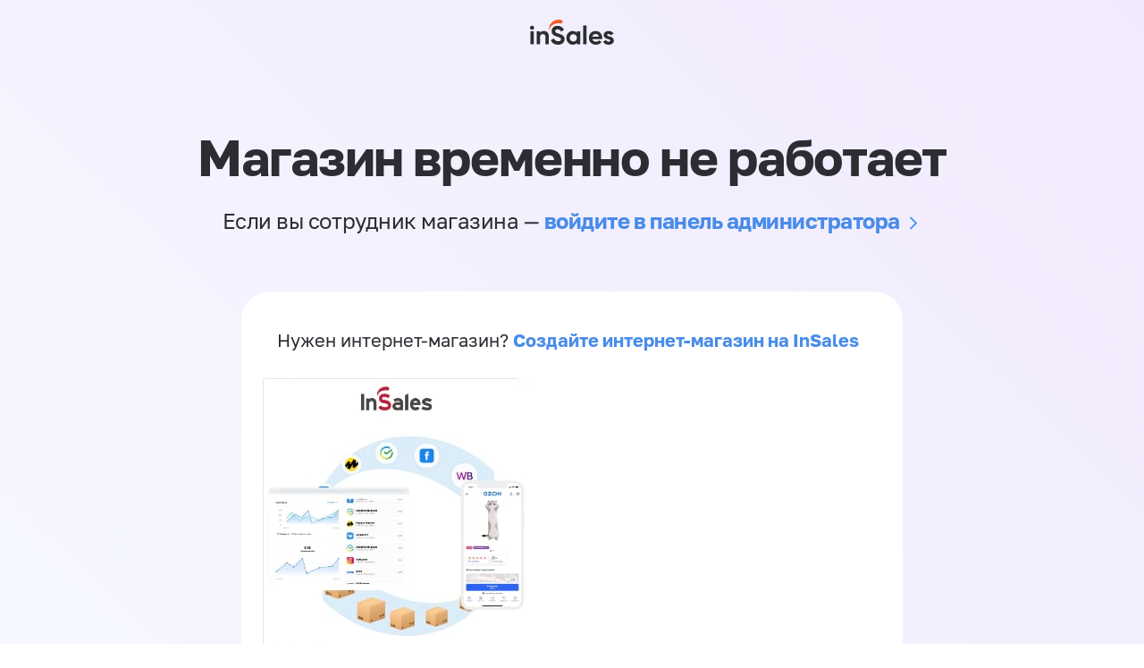

--- FILE ---
content_type: text/html; charset=utf-8
request_url: https://maqazinivanovka.az/product/moloko-korovie?lang=az
body_size: 1597
content:
<!DOCTYPE html><html><head><meta charset="utf-8" /><meta content="IE=edge" http-equiv="X-UA-Compatible" /><title></title><meta content="" name="description" /><meta content="width=device-width, initial-scale=1" name="viewport" /><link href="https://maqazinivanovka.az/served_assets/favicon/manifest-a05328170c2a419a38a5bb61d0ae8aba104b086e9419c083b98ca6e7e57e8e0b.webmanifest" rel="webmanifest" /><link href="https://maqazinivanovka.az/served_assets/favicon/favicon-fbc2583411650a3483959622d0d1987eb028cf52703f7caf6437b73181b5c492.ico" rel="icon" sizes="any" /><link href="https://maqazinivanovka.az/served_assets/favicon/icon-d667c0c0c37e666787708803926ec859d5836168257447bde48c06c3c85e9e7e.svg" rel="icon" type="image/svg+xml" /><link href="https://maqazinivanovka.az/served_assets/favicon/apple-touch-icon-06157c74e1d98c5e9eec9a995859d4f0cf3d790fb88ff8dcc336ef59c9ec7398.png" rel="apple-touch-icon" /><link rel="stylesheet" href="/served_assets/shop/blocked/style-e339c36f4db9e844597aeca1c8b8c83c85c22c3470c028954e8e68e939b1c1b9.css" media="screen" /><script src="/served_assets/shopberry2/modernizr-2.6.2.min-d11431eff7ef26ba51c7b399010b1529d0b66b42a2ec03d027e7965848e88e0a.js"></script></head><body class="shbr-big-banners" id="shopberry-body"><header><div class="container"><a class="blocked-logo-link" href="https://www.insales.ru/"><img src="/served_assets/insales-logo-06a0ebf013ac6c26d0d87897b0d05e27a886a50aa9b509638ecbc18f3ab18fa7.svg" /></a></div></header><div class="container"><div class="blocked-welcome"><div class="blocked-title">Магазин временно не работает</div><div class="blocked-description"><span>Если вы сотрудник магазина — </span><a class="line-animation" href="/admin2/login">войдите в панель администратора</a></div></div><div class="blocked-content"><div class="blocked-card blocked-contacts"></div><div class="blocked-card blocked-main"><ul class="content-list"><li>Нужен интернет-магазин? <a href="https://www.insales.ru">Создайте интернет-магазин на InSales</a></li><li class="with-image"> <a href="https://www.insales.ru/"><img src="https://static-sl.insales.ru/files/1/4424/17682760/original/insales-new.jpg" alt="Платформа управления онлайн-торговлей"></a></li><li> <a href="https://www.ekam.ru/page/sklad-programma">EKAM  — складская программа для учета товаров на складе</a></li><li>InSales -  <a href="https://www.insales.ru/cms">Движок для интернет-магазина</a></li></ul></div></div></div><!--Global Site Tag (gtag.js) - Google Analytics--><script src="https://www.googletagmanager.com/gtag/js?id=UA-6674000-20" async="async"></script><script>window.dataLayer = window.dataLayer || [];
function gtag(){dataLayer.push(arguments)};
gtag('js', new Date());

gtag('config', 'UA-6674000-20');</script></body></html>